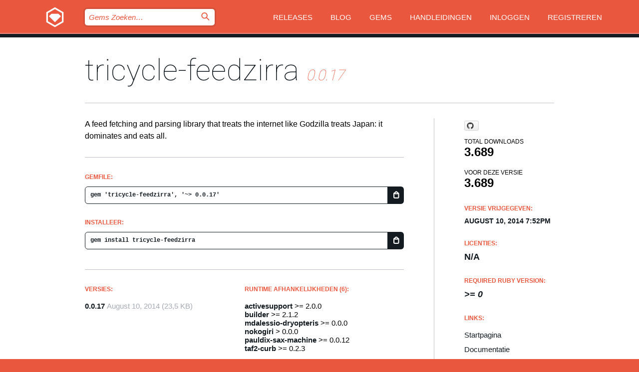

--- FILE ---
content_type: text/html; charset=utf-8
request_url: https://rubygems.org/gems/tricycle-feedzirra?locale=nl
body_size: 5115
content:
<!DOCTYPE html>
<html lang="nl">
  <head>
    <title>tricycle-feedzirra | RubyGems.org | De gem host voor de community</title>
    <meta charset="UTF-8">
    <meta content="width=device-width, initial-scale=1, maximum-scale=1, user-scalable=0" name="viewport">
    <meta name="google-site-verification" content="AuesbWQ9MCDMmC1lbDlw25RJzyqWOcDYpuaCjgPxEZY" />
    <link rel="apple-touch-icon" href="/apple-touch-icons/apple-touch-icon.png" />
      <link rel="apple-touch-icon" sizes="57x57" href="/apple-touch-icons/apple-touch-icon-57x57.png" />
      <link rel="apple-touch-icon" sizes="72x72" href="/apple-touch-icons/apple-touch-icon-72x72.png" />
      <link rel="apple-touch-icon" sizes="76x76" href="/apple-touch-icons/apple-touch-icon-76x76.png" />
      <link rel="apple-touch-icon" sizes="114x114" href="/apple-touch-icons/apple-touch-icon-114x114.png" />
      <link rel="apple-touch-icon" sizes="120x120" href="/apple-touch-icons/apple-touch-icon-120x120.png" />
      <link rel="apple-touch-icon" sizes="144x144" href="/apple-touch-icons/apple-touch-icon-144x144.png" />
      <link rel="apple-touch-icon" sizes="152x152" href="/apple-touch-icons/apple-touch-icon-152x152.png" />
      <link rel="apple-touch-icon" sizes="180x180" href="/apple-touch-icons/apple-touch-icon-180x180.png" />
    <link rel="mask-icon" href="/rubygems_logo.svg" color="#e9573f">
    <link rel="fluid-icon" href="/fluid-icon.png"/>
    <link rel="search" type="application/opensearchdescription+xml" title="RubyGems.org" href="/opensearch.xml">
    <link rel="shortcut icon" href="/favicon.ico" type="image/x-icon">
    <link rel="stylesheet" href="/assets/application-fda27980.css" />
    <link href="https://fonts.gstatic.com" rel="preconnect" crossorigin>
    <link href='https://fonts.googleapis.com/css?family=Roboto:100&amp;subset=greek,latin,cyrillic,latin-ext' rel='stylesheet' type='text/css'>
    
<link rel="alternate" type="application/atom+xml" href="https://feeds.feedburner.com/gemcutter-latest" title="RubyGems.org | Nieuwste Gems">

    <meta name="csrf-param" content="authenticity_token" />
<meta name="csrf-token" content="4ZFkcLZHuXoQliqFbftGXzHawjZRXZ3WwAaf0re3SPakdUx7Rj3ktzT_6Pi4Sg_LiiFeDl7FsTiITih9_Ft2cQ" />
      <link rel="alternate" type="application/atom+xml" title="tricycle-feedzirra Version Feed" href="/gems/tricycle-feedzirra/versions.atom" />
    <!-- canonical url -->
    <link rel="canonical" href="https://rubygems.org/gems/tricycle-feedzirra/versions/0.0.17" />
    <!-- alternative language versions url -->
      <link rel="alternate" hreflang="en" href="https://rubygems.org/gems/tricycle-feedzirra/versions/0.0.17?locale=en" />
      <link rel="alternate" hreflang="nl" href="https://rubygems.org/gems/tricycle-feedzirra/versions/0.0.17?locale=nl" />
      <link rel="alternate" hreflang="zh-CN" href="https://rubygems.org/gems/tricycle-feedzirra/versions/0.0.17?locale=zh-CN" />
      <link rel="alternate" hreflang="zh-TW" href="https://rubygems.org/gems/tricycle-feedzirra/versions/0.0.17?locale=zh-TW" />
      <link rel="alternate" hreflang="pt-BR" href="https://rubygems.org/gems/tricycle-feedzirra/versions/0.0.17?locale=pt-BR" />
      <link rel="alternate" hreflang="fr" href="https://rubygems.org/gems/tricycle-feedzirra/versions/0.0.17?locale=fr" />
      <link rel="alternate" hreflang="es" href="https://rubygems.org/gems/tricycle-feedzirra/versions/0.0.17?locale=es" />
      <link rel="alternate" hreflang="de" href="https://rubygems.org/gems/tricycle-feedzirra/versions/0.0.17?locale=de" />
      <link rel="alternate" hreflang="ja" href="https://rubygems.org/gems/tricycle-feedzirra/versions/0.0.17?locale=ja" />
    <!-- unmatched alternative language fallback -->
    <link rel="alternate" hreflang="x-default" href="https://rubygems.org/gems/tricycle-feedzirra/versions/0.0.17" />

    <script type="importmap" data-turbo-track="reload">{
  "imports": {
    "jquery": "/assets/jquery-15a62848.js",
    "@rails/ujs": "/assets/@rails--ujs-2089e246.js",
    "application": "/assets/application-ae34b86d.js",
    "@hotwired/turbo-rails": "/assets/turbo.min-ad2c7b86.js",
    "@hotwired/stimulus": "/assets/@hotwired--stimulus-132cbc23.js",
    "@hotwired/stimulus-loading": "/assets/stimulus-loading-1fc53fe7.js",
    "@stimulus-components/clipboard": "/assets/@stimulus-components--clipboard-d9c44ea9.js",
    "@stimulus-components/dialog": "/assets/@stimulus-components--dialog-74866932.js",
    "@stimulus-components/reveal": "/assets/@stimulus-components--reveal-77f6cb39.js",
    "@stimulus-components/checkbox-select-all": "/assets/@stimulus-components--checkbox-select-all-e7db6a97.js",
    "github-buttons": "/assets/github-buttons-3337d207.js",
    "webauthn-json": "/assets/webauthn-json-74adc0e8.js",
    "avo.custom": "/assets/avo.custom-4b185d31.js",
    "stimulus-rails-nested-form": "/assets/stimulus-rails-nested-form-3f712873.js",
    "local-time": "/assets/local-time-a331fc59.js",
    "src/oidc_api_key_role_form": "/assets/src/oidc_api_key_role_form-223a59d4.js",
    "src/pages": "/assets/src/pages-64095f36.js",
    "src/transitive_dependencies": "/assets/src/transitive_dependencies-9280dc42.js",
    "src/webauthn": "/assets/src/webauthn-a8b5ca04.js",
    "controllers/application": "/assets/controllers/application-e33ffaa8.js",
    "controllers/autocomplete_controller": "/assets/controllers/autocomplete_controller-e9f78a76.js",
    "controllers/counter_controller": "/assets/controllers/counter_controller-b739ef1d.js",
    "controllers/dialog_controller": "/assets/controllers/dialog_controller-c788489b.js",
    "controllers/dropdown_controller": "/assets/controllers/dropdown_controller-baaf189b.js",
    "controllers/dump_controller": "/assets/controllers/dump_controller-5d671745.js",
    "controllers/exclusive_checkbox_controller": "/assets/controllers/exclusive_checkbox_controller-c624394a.js",
    "controllers/gem_scope_controller": "/assets/controllers/gem_scope_controller-9c330c45.js",
    "controllers": "/assets/controllers/index-236ab973.js",
    "controllers/nav_controller": "/assets/controllers/nav_controller-8f4ea870.js",
    "controllers/onboarding_name_controller": "/assets/controllers/onboarding_name_controller-a65c65ec.js",
    "controllers/radio_reveal_controller": "/assets/controllers/radio_reveal_controller-41774e15.js",
    "controllers/recovery_controller": "/assets/controllers/recovery_controller-b051251b.js",
    "controllers/reveal_controller": "/assets/controllers/reveal_controller-a90af4d9.js",
    "controllers/reveal_search_controller": "/assets/controllers/reveal_search_controller-8dc44279.js",
    "controllers/scroll_controller": "/assets/controllers/scroll_controller-07f12b0d.js",
    "controllers/search_controller": "/assets/controllers/search_controller-79d09057.js",
    "controllers/stats_controller": "/assets/controllers/stats_controller-5bae7b7f.js"
  }
}</script>
<link rel="modulepreload" href="/assets/jquery-15a62848.js" nonce="20d25543f2d766beefdb71ac6647f430">
<link rel="modulepreload" href="/assets/@rails--ujs-2089e246.js" nonce="20d25543f2d766beefdb71ac6647f430">
<link rel="modulepreload" href="/assets/application-ae34b86d.js" nonce="20d25543f2d766beefdb71ac6647f430">
<link rel="modulepreload" href="/assets/turbo.min-ad2c7b86.js" nonce="20d25543f2d766beefdb71ac6647f430">
<link rel="modulepreload" href="/assets/@hotwired--stimulus-132cbc23.js" nonce="20d25543f2d766beefdb71ac6647f430">
<link rel="modulepreload" href="/assets/stimulus-loading-1fc53fe7.js" nonce="20d25543f2d766beefdb71ac6647f430">
<link rel="modulepreload" href="/assets/@stimulus-components--clipboard-d9c44ea9.js" nonce="20d25543f2d766beefdb71ac6647f430">
<link rel="modulepreload" href="/assets/@stimulus-components--dialog-74866932.js" nonce="20d25543f2d766beefdb71ac6647f430">
<link rel="modulepreload" href="/assets/@stimulus-components--reveal-77f6cb39.js" nonce="20d25543f2d766beefdb71ac6647f430">
<link rel="modulepreload" href="/assets/@stimulus-components--checkbox-select-all-e7db6a97.js" nonce="20d25543f2d766beefdb71ac6647f430">
<link rel="modulepreload" href="/assets/github-buttons-3337d207.js" nonce="20d25543f2d766beefdb71ac6647f430">
<link rel="modulepreload" href="/assets/webauthn-json-74adc0e8.js" nonce="20d25543f2d766beefdb71ac6647f430">
<link rel="modulepreload" href="/assets/local-time-a331fc59.js" nonce="20d25543f2d766beefdb71ac6647f430">
<link rel="modulepreload" href="/assets/src/oidc_api_key_role_form-223a59d4.js" nonce="20d25543f2d766beefdb71ac6647f430">
<link rel="modulepreload" href="/assets/src/pages-64095f36.js" nonce="20d25543f2d766beefdb71ac6647f430">
<link rel="modulepreload" href="/assets/src/transitive_dependencies-9280dc42.js" nonce="20d25543f2d766beefdb71ac6647f430">
<link rel="modulepreload" href="/assets/src/webauthn-a8b5ca04.js" nonce="20d25543f2d766beefdb71ac6647f430">
<link rel="modulepreload" href="/assets/controllers/application-e33ffaa8.js" nonce="20d25543f2d766beefdb71ac6647f430">
<link rel="modulepreload" href="/assets/controllers/autocomplete_controller-e9f78a76.js" nonce="20d25543f2d766beefdb71ac6647f430">
<link rel="modulepreload" href="/assets/controllers/counter_controller-b739ef1d.js" nonce="20d25543f2d766beefdb71ac6647f430">
<link rel="modulepreload" href="/assets/controllers/dialog_controller-c788489b.js" nonce="20d25543f2d766beefdb71ac6647f430">
<link rel="modulepreload" href="/assets/controllers/dropdown_controller-baaf189b.js" nonce="20d25543f2d766beefdb71ac6647f430">
<link rel="modulepreload" href="/assets/controllers/dump_controller-5d671745.js" nonce="20d25543f2d766beefdb71ac6647f430">
<link rel="modulepreload" href="/assets/controllers/exclusive_checkbox_controller-c624394a.js" nonce="20d25543f2d766beefdb71ac6647f430">
<link rel="modulepreload" href="/assets/controllers/gem_scope_controller-9c330c45.js" nonce="20d25543f2d766beefdb71ac6647f430">
<link rel="modulepreload" href="/assets/controllers/index-236ab973.js" nonce="20d25543f2d766beefdb71ac6647f430">
<link rel="modulepreload" href="/assets/controllers/nav_controller-8f4ea870.js" nonce="20d25543f2d766beefdb71ac6647f430">
<link rel="modulepreload" href="/assets/controllers/onboarding_name_controller-a65c65ec.js" nonce="20d25543f2d766beefdb71ac6647f430">
<link rel="modulepreload" href="/assets/controllers/radio_reveal_controller-41774e15.js" nonce="20d25543f2d766beefdb71ac6647f430">
<link rel="modulepreload" href="/assets/controllers/recovery_controller-b051251b.js" nonce="20d25543f2d766beefdb71ac6647f430">
<link rel="modulepreload" href="/assets/controllers/reveal_controller-a90af4d9.js" nonce="20d25543f2d766beefdb71ac6647f430">
<link rel="modulepreload" href="/assets/controllers/reveal_search_controller-8dc44279.js" nonce="20d25543f2d766beefdb71ac6647f430">
<link rel="modulepreload" href="/assets/controllers/scroll_controller-07f12b0d.js" nonce="20d25543f2d766beefdb71ac6647f430">
<link rel="modulepreload" href="/assets/controllers/search_controller-79d09057.js" nonce="20d25543f2d766beefdb71ac6647f430">
<link rel="modulepreload" href="/assets/controllers/stats_controller-5bae7b7f.js" nonce="20d25543f2d766beefdb71ac6647f430">
<script type="module" nonce="20d25543f2d766beefdb71ac6647f430">import "application"</script>
  </head>

  <body class="" data-controller="nav" data-nav-expanded-class="mobile-nav-is-expanded">
    <!-- Top banner -->

    <!-- Policies acknowledgment banner -->
    

    <header class="header header--interior" data-nav-target="header collapse">
      <div class="l-wrap--header">
        <a title="RubyGems" class="header__logo-wrap" data-nav-target="logo" href="/">
          <span class="header__logo" data-icon="⬡">⬢</span>
          <span class="t-hidden">RubyGems</span>
</a>        <a class="header__club-sandwich" href="#" data-action="nav#toggle focusin->nav#focus mousedown->nav#mouseDown click@window->nav#hide">
          <span class="t-hidden">Navigation menu</span>
        </a>

        <div class="header__nav-links-wrap">
          <div class="header__search-wrap" role="search">
  <form data-controller="autocomplete" data-autocomplete-selected-class="selected" action="/search" accept-charset="UTF-8" method="get">
    <input type="search" name="query" id="query" placeholder="Gems Zoeken&hellip;" class="header__search" autocomplete="off" aria-autocomplete="list" data-autocomplete-target="query" data-action="autocomplete#suggest keydown.down-&gt;autocomplete#next keydown.up-&gt;autocomplete#prev keydown.esc-&gt;autocomplete#hide keydown.enter-&gt;autocomplete#clear click@window-&gt;autocomplete#hide focus-&gt;autocomplete#suggest blur-&gt;autocomplete#hide" data-nav-target="search" />

    <ul class="suggest-list" role="listbox" data-autocomplete-target="suggestions"></ul>

    <template id="suggestion" data-autocomplete-target="template">
      <li class="menu-item" role="option" tabindex="-1" data-autocomplete-target="item" data-action="click->autocomplete#choose mouseover->autocomplete#highlight"></li>
    </template>

    <label id="querylabel" for="query">
      <span class="t-hidden">Gems Zoeken&hellip;</span>
</label>
    <input type="submit" value="⌕" id="search_submit" class="header__search__icon" aria-labelledby="querylabel" data-disable-with="⌕" />

</form></div>


          <nav class="header__nav-links" data-controller="dropdown">

            <a class="header__nav-link " href="https://rubygems.org/releases">Releases</a>
            <a class="header__nav-link" href="https://blog.rubygems.org">Blog</a>

              <a class="header__nav-link" href="/gems">Gems</a>

            <a class="header__nav-link" href="https://guides.rubygems.org">Handleidingen</a>

              <a class="header__nav-link " href="/sign_in">Inloggen</a>
                <a class="header__nav-link " href="/sign_up">Registreren</a>
          </nav>
        </div>
      </div>
    </header>



    <main class="main--interior" data-nav-target="collapse">
        <div class="l-wrap--b">
            <h1 class="t-display page__heading">
              <a class="t-link--black" href="/gems/tricycle-feedzirra">tricycle-feedzirra</a>

                <i class="page__subheading">0.0.17</i>
            </h1>
          
          


<div class="l-overflow">
  <div class="l-colspan--l colspan--l--has-border">
      <div class="gem__intro">
        <div id="markup" class="gem__desc">
          <p>A feed fetching and parsing library that treats the internet like Godzilla treats Japan: it dominates and eats all.</p>
        </div>
      </div>

      <div class="gem__install">
        <h2 class="gem__ruby-version__heading t-list__heading">
          Gemfile:
          <div class="gem__code-wrap" data-controller="clipboard" data-clipboard-success-content-value="✔"><input type="text" name="gemfile_text" id="gemfile_text" value="gem &#39;tricycle-feedzirra&#39;, &#39;~&gt; 0.0.17&#39;" class="gem__code" readonly="readonly" data-clipboard-target="source" /><span class="gem__code__icon" title="Kopieer naar klembord" data-action="click-&gt;clipboard#copy" data-clipboard-target="button">=</span></div>
        </h2>
        <h2 class="gem__ruby-version__heading t-list__heading">
          Installeer:
          <div class="gem__code-wrap" data-controller="clipboard" data-clipboard-success-content-value="✔"><input type="text" name="install_text" id="install_text" value="gem install tricycle-feedzirra" class="gem__code" readonly="readonly" data-clipboard-target="source" /><span class="gem__code__icon" title="Kopieer naar klembord" data-action="click-&gt;clipboard#copy" data-clipboard-target="button">=</span></div>
        </h2>
      </div>

      <div class="l-half--l">
        <div class="versions">
          <h3 class="t-list__heading">Versies:</h3>
          <ol class="gem__versions t-list__items">
            <li class="gem__version-wrap">
  <a class="t-list__item" href="/gems/tricycle-feedzirra/versions/0.0.17">0.0.17</a>
  <small class="gem__version__date">August 10, 2014</small>

  <span class="gem__version__date">(23,5 KB)</span>
</li>

          </ol>
        </div>
      </div>

    <div class = "l-half--l">
        <div class="dependencies gem__dependencies" id="runtime_dependencies">
    <h3 class="t-list__heading">Runtime afhankelijkheden (6):</h3>
    <div class="t-list__items">
          <div class="gem__requirement-wrap">
            <a class="t-list__item" href="/gems/activesupport"><strong>activesupport</strong></a>
            &gt;= 2.0.0
          </div>
          <div class="gem__requirement-wrap">
            <a class="t-list__item" href="/gems/builder"><strong>builder</strong></a>
            &gt;= 2.1.2
          </div>
          <div class="gem__requirement-wrap">
            <a class="t-list__item" href="/gems/mdalessio-dryopteris"><strong>mdalessio-dryopteris</strong></a>
            &gt;= 0.0.0
          </div>
          <div class="gem__requirement-wrap">
            <a class="t-list__item" href="/gems/nokogiri"><strong>nokogiri</strong></a>
            &gt; 0.0.0
          </div>
          <div class="gem__requirement-wrap">
            <a class="t-list__item" href="/gems/pauldix-sax-machine"><strong>pauldix-sax-machine</strong></a>
            &gt;= 0.0.12
          </div>
          <div class="gem__requirement-wrap">
            <a class="t-list__item" href="/gems/taf2-curb"><strong>taf2-curb</strong></a>
            &gt;= 0.2.3
          </div>
    </div>
  </div>

      
        <div class="dependencies_list">
          <a class="gem__see-all-versions t-link--gray t-link--has-arrow push--s" href="/gems/tricycle-feedzirra/versions/0.0.17/dependencies">Show all transitive dependencies</a>
        </div>
    </div>


    <div class="gem__members">




    <h3 class="t-list__heading">Authors:</h3>
    <ul class="t-list__items">
      <li class="t-list__item">
        <p>Paul Dix</p>
      </li>
    </ul>

    <h3 class="t-list__heading">SHA 256 checksum:</h3>
    <div class="gem__code-wrap" data-controller="clipboard" data-clipboard-success-content-value="✔"><input type="text" name="gem_sha_256_checksum" id="gem_sha_256_checksum" value="3951a31b6bbbc6d7c9a1fdd50980763c8e2d19671e04053eebb13a7db8176e2f" class="gem__code" readonly="readonly" data-clipboard-target="source" /><span class="gem__code__icon" title="Kopieer naar klembord" data-action="click-&gt;clipboard#copy" data-clipboard-target="button">=</span></div>


</div>

    <div class="gem__navigation">

</div>

  </div>

  <div class="gem__aside l-col--r--pad">
    <span class="github-btn" data-user="pauldix" data-repo="feedzirra" data-type="star" data-count="true" data-size="large">
  <a class="gh-btn" href="#" rel="noopener noreferrer" target="_blank">
    <span class="gh-ico" aria-hidden="true"></span>
    <span class="gh-text"></span>
  </a>
  <a class="gh-count" href="#" rel="noopener noreferrer" target="_blank" aria-hidden="true"></a>
</span>
  <div class="gem__downloads-wrap" data-href="/api/v1/downloads/tricycle-feedzirra-0.0.17.json">
    <h2 class="gem__downloads__heading t-text--s">
      Total downloads
      <span class="gem__downloads">3.689</span>
    </h2>
    <h2 class="gem__downloads__heading t-text--s">
      Voor deze versie
      <span class="gem__downloads">3.689</span>
    </h2>
  </div>

  <h2 class="gem__ruby-version__heading t-list__heading">
    Versie vrijgegeven:
    <span class="gem__rubygem-version-age">
      <p><time datetime="2014-08-10T19:52:44Z" data-local="time-ago">August 10, 2014  7:52pm</time></p>
    </span>
  </h2>

  <h2 class="gem__ruby-version__heading t-list__heading">
    Licenties:
    <span class="gem__ruby-version">
      <p>N/A</p>
    </span>
  </h2>
  <h2 class="gem__ruby-version__heading t-list__heading">
    Required Ruby Version:
    <i class="gem__ruby-version">
        &gt;= 0
    </i>
  </h2>
  <h3 class="t-list__heading">Links:</h3>
  <div class="t-list__items">
      <a rel="nofollow" class="gem__link t-list__item" id="home" href="http://github.com/pauldix/feedzirra">Startpagina</a>
      <a rel="nofollow" class="gem__link t-list__item" id="docs" href="https://www.rubydoc.info/gems/tricycle-feedzirra/0.0.17">Documentatie</a>
      <a rel="nofollow" class="gem__link t-list__item" id="download" href="/downloads/tricycle-feedzirra-0.0.17.gem">Download</a>
    <a class="gem__link t-list__item" href="https://my.diffend.io/gems/tricycle-feedzirra/prev/0.0.17">Review changes</a>
    <a class="gem__link t-list__item" id="badge" href="https://badge.fury.io/rb/tricycle-feedzirra/install">Badge</a>
    <a class="toggler gem__link t-list__item" id="subscribe" href="/sign_in">Subscribe</a>
    <a class="gem__link t-list__item" id="rss" href="/gems/tricycle-feedzirra/versions.atom">RSS</a>
    <a class="gem__link t-list__item" href="mailto:support@rubygems.org?subject=Reporting Abuse on tricycle-feedzirra">Report abuse</a>
    <a rel="nofollow" class="gem__link t-list__item" id="reverse_dependencies" href="/gems/tricycle-feedzirra/reverse_dependencies">Reverse dependencies</a>
    
    
    
    
    
  </div>
</div>

</div>

        </div>
    </main>

    <footer class="footer" data-nav-target="collapse">
      <div class="l-wrap--footer">
        <div class="l-overflow">
          <div class="nav--v l-col--r--pad">
            <a class="nav--v__link--footer" href="https://status.rubygems.org">Status</a>
            <a class="nav--v__link--footer" href="https://uptime.rubygems.org">Uptime</a>
            <a class="nav--v__link--footer" href="https://github.com/rubygems/rubygems.org">Code</a>
            <a class="nav--v__link--footer" href="/pages/data">Data</a>
            <a class="nav--v__link--footer" href="/stats">Statistieken</a>
            <a class="nav--v__link--footer" href="https://guides.rubygems.org/contributing/">Bijdragen</a>
              <a class="nav--v__link--footer" href="/pages/about">Over ons</a>
            <a class="nav--v__link--footer" href="mailto:support@rubygems.org">Hulp</a>
            <a class="nav--v__link--footer" href="https://guides.rubygems.org/rubygems-org-api">API</a>
            <a class="nav--v__link--footer" href="/policies">Policies</a>
            <a class="nav--v__link--footer" href="/pages/supporters">Support Us</a>
              <a class="nav--v__link--footer" href="/pages/security">Security</a>
          </div>
          <div class="l-colspan--l colspan--l--has-border">
            <div class="footer__about">
              <p>
                RubyGems.org is de gem hosting service van de Ruby community. <a href="https://guides.rubygems.org/publishing/">Publiceer</a> en <a href="https://guides.rubygems.org/command-reference/#gem-install">installeer</a> je gems direct. Gebruik <a href="https://guides.rubygems.org/rubygems-org-api/">de API</a> om meer informatie over beschikbare gems te vinden. <a href="https://guides.rubygems.org/contributing/">Word een deelnemer</a> en verbeter de site met jouw aanpassingen.
              </p>
              <p>
                The RubyGems.org website and service are maintained and operated by Ruby Central’s <a href="https://rubycentral.org/open-source/">Open Source Program</a> and the RubyGems team. It is funded by the greater Ruby community through support from sponsors, members, and infrastructure donations. <b>If you build with Ruby and believe in our mission, you can join us in keeping RubyGems.org, RubyGems, and Bundler secure and sustainable for years to come by contributing <a href="/pages/supporters">here</a></b>.
              </p>
            </div>
          </div>
        </div>
      </div>
      <div class="footer__sponsors">
        <a class="footer__sponsor footer__sponsor__ruby_central" href="https://rubycentral.org/open-source/" target="_blank" rel="noopener">
          Operated by
          <span class="t-hidden">Ruby Central</span>
        </a>
        <a class="footer__sponsor footer__sponsor__dockyard" href="https://dockyard.com/ruby-on-rails-consulting" target="_blank" rel="noopener">
          Ontwerp
          <span class="t-hidden">DockYard</span>
        </a>
        <a class="footer__sponsor footer__sponsor__aws" href="https://aws.amazon.com/" target="_blank" rel="noopener">
          Hosting
          <span class="t-hidden">AWS</span>
        </a>
        <a class="footer__sponsor footer__sponsor__dnsimple" href="https://dnsimple.link/resolving-rubygems" target="_blank" rel="noopener">
          DNS
          <span class="t-hidden">DNSimple</span>
        </a>
        <a class="footer__sponsor footer__sponsor__datadog" href="https://www.datadoghq.com/" target="_blank" rel="noopener">
          Monitoring
          <span class="t-hidden">Datadog</span>
        </a>
        <a class="footer__sponsor footer__sponsor__fastly" href="https://www.fastly.com/customers/ruby-central" target="_blank" rel="noopener">
          Gems served by
          <span class="t-hidden">Fastly</span>
        </a>
        <a class="footer__sponsor footer__sponsor__honeybadger" href="https://www.honeybadger.io/" target="_blank" rel="noopener">
          Monitoring
          <span class="t-hidden">Honeybadger</span>
        </a>
        <a class="footer__sponsor footer__sponsor__mend" href="https://mend.io/" target="_blank" rel="noopener">
          Secured by
          <span class="t-hidden">Mend.io</span>
        </a>
      </div>
      <div class="footer__language_selector">
          <div class="footer__language">
            <a class="nav--v__link--footer" href="/gems/tricycle-feedzirra?locale=en">English</a>
          </div>
          <div class="footer__language">
            <a class="nav--v__link--footer" href="/gems/tricycle-feedzirra?locale=nl">Nederlands</a>
          </div>
          <div class="footer__language">
            <a class="nav--v__link--footer" href="/gems/tricycle-feedzirra?locale=zh-CN">简体中文</a>
          </div>
          <div class="footer__language">
            <a class="nav--v__link--footer" href="/gems/tricycle-feedzirra?locale=zh-TW">正體中文</a>
          </div>
          <div class="footer__language">
            <a class="nav--v__link--footer" href="/gems/tricycle-feedzirra?locale=pt-BR">Português do Brasil</a>
          </div>
          <div class="footer__language">
            <a class="nav--v__link--footer" href="/gems/tricycle-feedzirra?locale=fr">Français</a>
          </div>
          <div class="footer__language">
            <a class="nav--v__link--footer" href="/gems/tricycle-feedzirra?locale=es">Español</a>
          </div>
          <div class="footer__language">
            <a class="nav--v__link--footer" href="/gems/tricycle-feedzirra?locale=de">Deutsch</a>
          </div>
          <div class="footer__language">
            <a class="nav--v__link--footer" href="/gems/tricycle-feedzirra?locale=ja">日本語</a>
          </div>
      </div>
    </footer>
    
    <script type="text/javascript" defer src="https://www.fastly-insights.com/insights.js?k=3e63c3cd-fc37-4b19-80b9-65ce64af060a"></script>
  </body>
</html>
